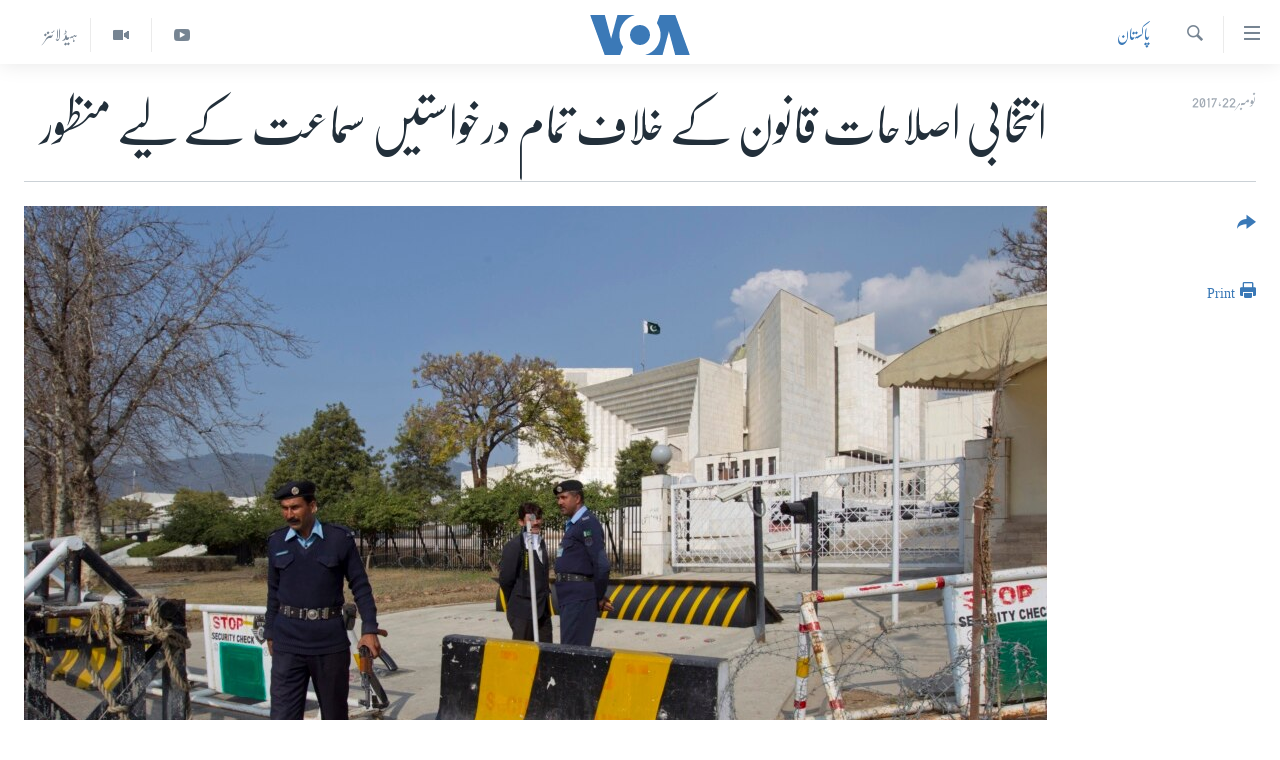

--- FILE ---
content_type: text/html; charset=utf-8
request_url: https://www.urduvoa.com/a/pakistan-sc-accepts-all-appeals-against-election-act-2017-22nov2017/4129674.html
body_size: 10783
content:

<!DOCTYPE html>
<html lang="ur" dir="rtl" class="no-js">
<head>
<link href="/Content/responsive/VOA/ur/VOA-ur.css?&amp;av=0.0.0.0&amp;cb=306" rel="stylesheet"/>
<script src="https://tags.urduvoa.com/voa-pangea/prod/utag.sync.js"></script> <script type='text/javascript' src='https://www.youtube.com/iframe_api' async></script>
<script type="text/javascript">
//a general 'js' detection, must be on top level in <head>, due to CSS performance
document.documentElement.className = "js";
var cacheBuster = "306";
var appBaseUrl = "/";
var imgEnhancerBreakpoints = [0, 144, 256, 408, 650, 1023, 1597];
var isLoggingEnabled = false;
var isPreviewPage = false;
var isLivePreviewPage = false;
if (!isPreviewPage) {
window.RFE = window.RFE || {};
window.RFE.cacheEnabledByParam = window.location.href.indexOf('nocache=1') === -1;
const url = new URL(window.location.href);
const params = new URLSearchParams(url.search);
// Remove the 'nocache' parameter
params.delete('nocache');
// Update the URL without the 'nocache' parameter
url.search = params.toString();
window.history.replaceState(null, '', url.toString());
} else {
window.addEventListener('load', function() {
const links = window.document.links;
for (let i = 0; i < links.length; i++) {
links[i].href = '#';
links[i].target = '_self';
}
})
}
var pwaEnabled = false;
var swCacheDisabled;
</script>
<meta charset="utf-8" />
<title>انتخابی اصلاحات قانون کے خلاف تمام درخواستیں سماعت کے لیے منظور</title>
<meta name="description" content="دلائل سننے کے بعد چیف جسٹس نے اعتراضات ختم کردیے اور رجسٹرار آفس کو درخواستوں پر نمبر لگا کر سماعت کے لیے مقرر کرنے کا حکم دیا۔" />
<meta name="keywords" content="خبریں, پاکستان, pakistan, supreme court, electoral reforms act" />
<meta name="viewport" content="width=device-width, initial-scale=1.0" />
<meta http-equiv="X-UA-Compatible" content="IE=edge" />
<meta name="robots" content="max-image-preview:large"><meta property="fb:pages" content="106667936045610" />
<meta name="msvalidate.01" content="3286EE554B6F672A6F2E608C02343C0E" />
<meta name="facebook-domain-verification" content="8ves433rrvbkywpwicz9s56bzzssis" />
<link href="https://www.urduvoa.com/a/pakistan-sc-accepts-all-appeals-against-election-act-2017-22nov2017/4129674.html" rel="canonical" />
<meta name="apple-mobile-web-app-title" content="VOA" />
<meta name="apple-mobile-web-app-status-bar-style" content="black" />
<meta name="apple-itunes-app" content="app-id=632618796, app-argument=//4129674.rtl" />
<meta content="انتخابی اصلاحات قانون کے خلاف تمام درخواستیں سماعت کے لیے منظور" property="og:title" />
<meta content="دلائل سننے کے بعد چیف جسٹس نے اعتراضات ختم کردیے اور رجسٹرار آفس کو درخواستوں پر نمبر لگا کر سماعت کے لیے مقرر کرنے کا حکم دیا۔" property="og:description" />
<meta content="article" property="og:type" />
<meta content="https://www.urduvoa.com/a/pakistan-sc-accepts-all-appeals-against-election-act-2017-22nov2017/4129674.html" property="og:url" />
<meta content="وی او اے" property="og:site_name" />
<meta content="https://www.facebook.com/voaurdu" property="article:publisher" />
<meta content="https://gdb.voanews.com/a07cb0d5-b0ea-4c50-b75b-0af59dd9b6a6_w1200_h630.jpg" property="og:image" />
<meta content="1200" property="og:image:width" />
<meta content="630" property="og:image:height" />
<meta content="1644719242209515" property="fb:app_id" />
<meta content="summary_large_image" name="twitter:card" />
<meta content="@SomeAccount" name="twitter:site" />
<meta content="https://gdb.voanews.com/a07cb0d5-b0ea-4c50-b75b-0af59dd9b6a6_w1200_h630.jpg" name="twitter:image" />
<meta content="انتخابی اصلاحات قانون کے خلاف تمام درخواستیں سماعت کے لیے منظور" name="twitter:title" />
<meta content="دلائل سننے کے بعد چیف جسٹس نے اعتراضات ختم کردیے اور رجسٹرار آفس کو درخواستوں پر نمبر لگا کر سماعت کے لیے مقرر کرنے کا حکم دیا۔" name="twitter:description" />
<link rel="amphtml" href="https://www.urduvoa.com/amp/pakistan-sc-accepts-all-appeals-against-election-act-2017-22nov2017/4129674.html" />
<script type="application/ld+json">{"articleSection":"پاکستان","isAccessibleForFree":true,"headline":"انتخابی اصلاحات قانون کے خلاف تمام درخواستیں سماعت کے لیے منظور","inLanguage":"ur","keywords":"خبریں, پاکستان, pakistan, supreme court, electoral reforms act","author":{"@type":"Person","name":"VOA Urdu"},"datePublished":"2017-11-22 09:14:26Z","dateModified":"2017-11-22 09:42:26Z","publisher":{"logo":{"width":512,"height":220,"@type":"ImageObject","url":"https://www.urduvoa.com/Content/responsive/VOA/ur/img/logo.png"},"@type":"NewsMediaOrganization","url":"https://www.urduvoa.com","sameAs":["https://facebook.com/voaurdu","https://twitter.com/voaurdu","https://www.youtube.com/c/voaurdu","https://www.instagram.com/voaurdu/"],"name":"وائس آف امریکہ","alternateName":""},"@context":"https://schema.org","@type":"NewsArticle","mainEntityOfPage":"https://www.urduvoa.com/a/pakistan-sc-accepts-all-appeals-against-election-act-2017-22nov2017/4129674.html","url":"https://www.urduvoa.com/a/pakistan-sc-accepts-all-appeals-against-election-act-2017-22nov2017/4129674.html","description":"دلائل سننے کے بعد چیف جسٹس نے اعتراضات ختم کردیے اور رجسٹرار آفس کو درخواستوں پر نمبر لگا کر سماعت کے لیے مقرر کرنے کا حکم دیا۔","image":{"width":1080,"height":608,"@type":"ImageObject","url":"https://gdb.voanews.com/a07cb0d5-b0ea-4c50-b75b-0af59dd9b6a6_w1080_h608.jpg"},"name":"انتخابی اصلاحات قانون کے خلاف تمام درخواستیں سماعت کے لیے منظور"}</script>
<script src="/Scripts/responsive/infographics.b?v=dVbZ-Cza7s4UoO3BqYSZdbxQZVF4BOLP5EfYDs4kqEo1&amp;av=0.0.0.0&amp;cb=306"></script>
<script src="/Scripts/responsive/loader.b?v=Q26XNwrL6vJYKjqFQRDnx01Lk2pi1mRsuLEaVKMsvpA1&amp;av=0.0.0.0&amp;cb=306"></script>
<link rel="icon" type="image/svg+xml" href="/Content/responsive/VOA/img/webApp/favicon.svg" />
<link rel="alternate icon" href="/Content/responsive/VOA/img/webApp/favicon.ico" />
<link rel="apple-touch-icon" sizes="152x152" href="/Content/responsive/VOA/img/webApp/ico-152x152.png" />
<link rel="apple-touch-icon" sizes="144x144" href="/Content/responsive/VOA/img/webApp/ico-144x144.png" />
<link rel="apple-touch-icon" sizes="114x114" href="/Content/responsive/VOA/img/webApp/ico-114x114.png" />
<link rel="apple-touch-icon" sizes="72x72" href="/Content/responsive/VOA/img/webApp/ico-72x72.png" />
<link rel="apple-touch-icon-precomposed" href="/Content/responsive/VOA/img/webApp/ico-57x57.png" />
<link rel="icon" sizes="192x192" href="/Content/responsive/VOA/img/webApp/ico-192x192.png" />
<link rel="icon" sizes="128x128" href="/Content/responsive/VOA/img/webApp/ico-128x128.png" />
<meta name="msapplication-TileColor" content="#ffffff" />
<meta name="msapplication-TileImage" content="/Content/responsive/VOA/img/webApp/ico-144x144.png" />
<link rel="alternate" type="application/rss+xml" title="VOA - Top Stories [RSS]" href="/api/" />
<link rel="sitemap" type="application/rss+xml" href="/sitemap.xml" />
</head>
<body class=" nav-no-loaded cc_theme pg-article print-lay-article js-category-to-nav nojs-images ">
<script type="text/javascript" >
var analyticsData = {url:"https://www.urduvoa.com/a/pakistan-sc-accepts-all-appeals-against-election-act-2017-22nov2017/4129674.html",property_id:"490",article_uid:"4129674",page_title:"انتخابی اصلاحات قانون کے خلاف تمام درخواستیں سماعت کے لیے منظور",page_type:"article",content_type:"article",subcontent_type:"article",last_modified:"2017-11-22 09:42:26Z",pub_datetime:"2017-11-22 09:14:26Z",pub_year:"2017",pub_month:"11",pub_day:"22",pub_hour:"09",pub_weekday:"Wednesday",section:"پاکستان",english_section:"pakistan",byline:"",categories:"news,pakistan",tags:"pakistan;supreme court;electoral reforms act",domain:"www.urduvoa.com",language:"Urdu",language_service:"VOA Urdu",platform:"web",copied:"no",copied_article:"",copied_title:"",runs_js:"Yes",cms_release:"8.44.0.0.306",enviro_type:"prod",slug:"pakistan-sc-accepts-all-appeals-against-election-act-2017-22nov2017",entity:"VOA",short_language_service:"URD",platform_short:"W",page_name:"انتخابی اصلاحات قانون کے خلاف تمام درخواستیں سماعت کے لیے منظور"};
</script>
<noscript><iframe src="https://www.googletagmanager.com/ns.html?id=GTM-N8MP7P" height="0" width="0" style="display:none;visibility:hidden"></iframe></noscript><script type="text/javascript" data-cookiecategory="analytics">
var gtmEventObject = Object.assign({}, analyticsData, {event: 'page_meta_ready'});window.dataLayer = window.dataLayer || [];window.dataLayer.push(gtmEventObject);
if (top.location === self.location) { //if not inside of an IFrame
var renderGtm = "true";
if (renderGtm === "true") {
(function(w,d,s,l,i){w[l]=w[l]||[];w[l].push({'gtm.start':new Date().getTime(),event:'gtm.js'});var f=d.getElementsByTagName(s)[0],j=d.createElement(s),dl=l!='dataLayer'?'&l='+l:'';j.async=true;j.src='//www.googletagmanager.com/gtm.js?id='+i+dl;f.parentNode.insertBefore(j,f);})(window,document,'script','dataLayer','GTM-N8MP7P');
}
}
</script>
<!--Analytics tag js version start-->
<script type="text/javascript" data-cookiecategory="analytics">
var utag_data = Object.assign({}, analyticsData, {});
if(typeof(TealiumTagFrom)==='function' && typeof(TealiumTagSearchKeyword)==='function') {
var utag_from=TealiumTagFrom();var utag_searchKeyword=TealiumTagSearchKeyword();
if(utag_searchKeyword!=null && utag_searchKeyword!=='' && utag_data["search_keyword"]==null) utag_data["search_keyword"]=utag_searchKeyword;if(utag_from!=null && utag_from!=='') utag_data["from"]=TealiumTagFrom();}
if(window.top!== window.self&&utag_data.page_type==="snippet"){utag_data.page_type = 'iframe';}
try{if(window.top!==window.self&&window.self.location.hostname===window.top.location.hostname){utag_data.platform = 'self-embed';utag_data.platform_short = 'se';}}catch(e){if(window.top!==window.self&&window.self.location.search.includes("platformType=self-embed")){utag_data.platform = 'cross-promo';utag_data.platform_short = 'cp';}}
(function(a,b,c,d){ a="https://tags.urduvoa.com/voa-pangea/prod/utag.js"; b=document;c="script";d=b.createElement(c);d.src=a;d.type="text/java"+c;d.async=true; a=b.getElementsByTagName(c)[0];a.parentNode.insertBefore(d,a); })();
</script>
<!--Analytics tag js version end-->
<!-- Analytics tag management NoScript -->
<noscript>
<img style="position: absolute; border: none;" src="https://ssc.urduvoa.com/b/ss/bbgprod,bbgentityvoa/1/G.4--NS/686107659?pageName=voa%3aurd%3aw%3aarticle%3a%d8%a7%d9%86%d8%aa%d8%ae%d8%a7%d8%a8%db%8c%20%d8%a7%d8%b5%d9%84%d8%a7%d8%ad%d8%a7%d8%aa%20%d9%82%d8%a7%d9%86%d9%88%d9%86%20%da%a9%db%92%20%d8%ae%d9%84%d8%a7%d9%81%20%d8%aa%d9%85%d8%a7%d9%85%20%d8%af%d8%b1%d8%ae%d9%88%d8%a7%d8%b3%d8%aa%db%8c%da%ba%20%d8%b3%d9%85%d8%a7%d8%b9%d8%aa%20%da%a9%db%92%20%d9%84%db%8c%db%92%20%d9%85%d9%86%d8%b8%d9%88%d8%b1&amp;c6=%d8%a7%d9%86%d8%aa%d8%ae%d8%a7%d8%a8%db%8c%20%d8%a7%d8%b5%d9%84%d8%a7%d8%ad%d8%a7%d8%aa%20%d9%82%d8%a7%d9%86%d9%88%d9%86%20%da%a9%db%92%20%d8%ae%d9%84%d8%a7%d9%81%20%d8%aa%d9%85%d8%a7%d9%85%20%d8%af%d8%b1%d8%ae%d9%88%d8%a7%d8%b3%d8%aa%db%8c%da%ba%20%d8%b3%d9%85%d8%a7%d8%b9%d8%aa%20%da%a9%db%92%20%d9%84%db%8c%db%92%20%d9%85%d9%86%d8%b8%d9%88%d8%b1&amp;v36=8.44.0.0.306&amp;v6=D=c6&amp;g=https%3a%2f%2fwww.urduvoa.com%2fa%2fpakistan-sc-accepts-all-appeals-against-election-act-2017-22nov2017%2f4129674.html&amp;c1=D=g&amp;v1=D=g&amp;events=event1,event52&amp;c16=voa%20urdu&amp;v16=D=c16&amp;c5=pakistan&amp;v5=D=c5&amp;ch=%d9%be%d8%a7%da%a9%d8%b3%d8%aa%d8%a7%d9%86&amp;c15=urdu&amp;v15=D=c15&amp;c4=article&amp;v4=D=c4&amp;c14=4129674&amp;v14=D=c14&amp;v20=no&amp;c17=web&amp;v17=D=c17&amp;mcorgid=518abc7455e462b97f000101%40adobeorg&amp;server=www.urduvoa.com&amp;pageType=D=c4&amp;ns=bbg&amp;v29=D=server&amp;v25=voa&amp;v30=490&amp;v105=D=User-Agent " alt="analytics" width="1" height="1" /></noscript>
<!-- End of Analytics tag management NoScript -->
<!--*** Accessibility links - For ScreenReaders only ***-->
<section>
<div class="sr-only">
<h2>رسائی کے لنکس</h2>
<ul>
<li><a href="#content" data-disable-smooth-scroll="1">مرکزی مواد پر جائیں</a></li>
<li><a href="#navigation" data-disable-smooth-scroll="1">مرکزی نیویگیشن پر جائیں</a></li>
<li><a href="#txtHeaderSearch" data-disable-smooth-scroll="1">تلاش پر جائیں</a></li>
</ul>
</div>
</section>
<div dir="rtl">
<div id="page">
<aside>
<div class="c-lightbox overlay-modal">
<div class="c-lightbox__intro">
<h2 class="c-lightbox__intro-title"></h2>
<button class="btn btn--rounded c-lightbox__btn c-lightbox__intro-next" title="اگلا صفحہ">
<span class="ico ico--rounded ico-chevron-forward"></span>
<span class="sr-only">اگلا صفحہ</span>
</button>
</div>
<div class="c-lightbox__nav">
<button class="btn btn--rounded c-lightbox__btn c-lightbox__btn--close" title="بند کیجئے">
<span class="ico ico--rounded ico-close"></span>
<span class="sr-only">بند کیجئے</span>
</button>
<button class="btn btn--rounded c-lightbox__btn c-lightbox__btn--prev" title="پچھلا صفحہ">
<span class="ico ico--rounded ico-chevron-backward"></span>
<span class="sr-only">پچھلا صفحہ</span>
</button>
<button class="btn btn--rounded c-lightbox__btn c-lightbox__btn--next" title="اگلا صفحہ">
<span class="ico ico--rounded ico-chevron-forward"></span>
<span class="sr-only">اگلا صفحہ</span>
</button>
</div>
<div class="c-lightbox__content-wrap">
<figure class="c-lightbox__content">
<span class="c-spinner c-spinner--lightbox">
<img src="/Content/responsive/img/player-spinner.png"
alt="please wait"
title="please wait" />
</span>
<div class="c-lightbox__img">
<div class="thumb">
<img src="" alt="" />
</div>
</div>
<figcaption>
<div class="c-lightbox__info c-lightbox__info--foot">
<span class="c-lightbox__counter"></span>
<span class="caption c-lightbox__caption"></span>
</div>
</figcaption>
</figure>
</div>
<div class="hidden">
<div class="content-advisory__box content-advisory__box--lightbox">
<span class="content-advisory__box-text">This image contains sensitive content which some people may find offensive or disturbing.</span>
<button class="btn btn--transparent content-advisory__box-btn m-t-md" value="text" type="button">
<span class="btn__text">
Click to reveal
</span>
</button>
</div>
</div>
</div>
<div class="print-dialogue">
<div class="container">
<h3 class="print-dialogue__title section-head">Print Options:</h3>
<div class="print-dialogue__opts">
<ul class="print-dialogue__opt-group">
<li class="form__group form__group--checkbox">
<input class="form__check " id="checkboxImages" name="checkboxImages" type="checkbox" checked="checked" />
<label for="checkboxImages" class="form__label m-t-md">Images</label>
</li>
<li class="form__group form__group--checkbox">
<input class="form__check " id="checkboxMultimedia" name="checkboxMultimedia" type="checkbox" checked="checked" />
<label for="checkboxMultimedia" class="form__label m-t-md">Multimedia</label>
</li>
</ul>
<ul class="print-dialogue__opt-group">
<li class="form__group form__group--checkbox">
<input class="form__check " id="checkboxEmbedded" name="checkboxEmbedded" type="checkbox" checked="checked" />
<label for="checkboxEmbedded" class="form__label m-t-md">Embedded Content</label>
</li>
<li class="hidden">
<input class="form__check " id="checkboxComments" name="checkboxComments" type="checkbox" />
<label for="checkboxComments" class="form__label m-t-md">Comments</label>
</li>
</ul>
</div>
<div class="print-dialogue__buttons">
<button class="btn btn--secondary close-button" type="button" title="منسوخ کیجئے">
<span class="btn__text ">منسوخ کیجئے</span>
</button>
<button class="btn btn-cust-print m-l-sm" type="button" title="Print">
<span class="btn__text ">Print</span>
</button>
</div>
</div>
</div>
<div class="ctc-message pos-fix">
<div class="ctc-message__inner">Link has been copied to clipboard</div>
</div>
</aside>
<div class="hdr-20 hdr-20--big">
<div class="hdr-20__inner">
<div class="hdr-20__max pos-rel">
<div class="hdr-20__side hdr-20__side--primary d-flex">
<label data-for="main-menu-ctrl" data-switcher-trigger="true" data-switch-target="main-menu-ctrl" class="burger hdr-trigger pos-rel trans-trigger" data-trans-evt="click" data-trans-id="menu">
<span class="ico ico-close hdr-trigger__ico hdr-trigger__ico--close burger__ico burger__ico--close"></span>
<span class="ico ico-menu hdr-trigger__ico hdr-trigger__ico--open burger__ico burger__ico--open"></span>
</label>
<div class="menu-pnl pos-fix trans-target" data-switch-target="main-menu-ctrl" data-trans-id="menu">
<div class="menu-pnl__inner">
<nav class="main-nav menu-pnl__item menu-pnl__item--first">
<ul class="main-nav__list accordeon" data-analytics-tales="false" data-promo-name="link" data-location-name="nav,secnav">
<li class="main-nav__item">
<a class="main-nav__item-name main-nav__item-name--link" href="/p/3637.html" title="صفحہ اول" data-item-name="mobilehomepage" >صفحہ اول</a>
</li>
<li class="main-nav__item">
<a class="main-nav__item-name main-nav__item-name--link" href="/p/5950.html" title="پاکستان" data-item-name="pakistan" >پاکستان</a>
</li>
<li class="main-nav__item">
<a class="main-nav__item-name main-nav__item-name--link" href="/p/8712.html" title="معیشت" data-item-name="economy" >معیشت</a>
</li>
<li class="main-nav__item">
<a class="main-nav__item-name main-nav__item-name--link" href="/p/5951.html" title="امریکہ" data-item-name="usa" >امریکہ</a>
</li>
<li class="main-nav__item">
<a class="main-nav__item-name main-nav__item-name--link" href="/p/7145.html" title="جنوبی ایشیا" data-item-name="south-asia" >جنوبی ایشیا</a>
</li>
<li class="main-nav__item">
<a class="main-nav__item-name main-nav__item-name--link" href="/p/7144.html" title="دُنیا" data-item-name="world" >دُنیا</a>
</li>
<li class="main-nav__item">
<a class="main-nav__item-name main-nav__item-name--link" href="/middle-east-crisis" title="اسرائیل حماس جنگ" data-item-name="middle-east-crisis" >اسرائیل حماس جنگ</a>
</li>
<li class="main-nav__item">
<a class="main-nav__item-name main-nav__item-name--link" href="/p/7992.html" title="یوکرین جنگ" data-item-name="Ukraine War" >یوکرین جنگ</a>
</li>
<li class="main-nav__item">
<a class="main-nav__item-name main-nav__item-name--link" href="/p/5954.html" title="کھیل" data-item-name="sports" >کھیل</a>
</li>
<li class="main-nav__item">
<a class="main-nav__item-name main-nav__item-name--link" href="/p/7387.html" title="خواتین" data-item-name="women" >خواتین</a>
</li>
<li class="main-nav__item">
<a class="main-nav__item-name main-nav__item-name--link" href="/p/5953.html" title="آرٹ" data-item-name="arts" >آرٹ</a>
</li>
<li class="main-nav__item">
<a class="main-nav__item-name main-nav__item-name--link" href="/p/7219.html" title="آزادیٔ صحافت" data-item-name="press-freedom" >آزادیٔ صحافت</a>
</li>
<li class="main-nav__item">
<a class="main-nav__item-name main-nav__item-name--link" href="/p/7384.html" title="سائنس و ٹیکنالوجی" data-item-name="science-and-technology" >سائنس و ٹیکنالوجی</a>
</li>
<li class="main-nav__item">
<a class="main-nav__item-name main-nav__item-name--link" href="/p/7385.html" title="صحت" data-item-name="health" >صحت</a>
</li>
<li class="main-nav__item">
<a class="main-nav__item-name main-nav__item-name--link" href="/p/7386.html" title="دلچسپ و عجیب" data-item-name="odd-news" >دلچسپ و عجیب</a>
</li>
<li class="main-nav__item">
<a class="main-nav__item-name main-nav__item-name--link" href="/p/8023.html" title="ویڈیوز" data-item-name="videos" >ویڈیوز</a>
</li>
<li class="main-nav__item">
<a class="main-nav__item-name main-nav__item-name--link" href="/z/3120" title="آڈیو" data-item-name="audio" >آڈیو</a>
</li>
<li class="main-nav__item">
<a class="main-nav__item-name main-nav__item-name--link" href="/special-coverage" title="اسپیشل کوریج" data-item-name="special-coverage" >اسپیشل کوریج</a>
</li>
<li class="main-nav__item">
<a class="main-nav__item-name main-nav__item-name--link" href="https://editorials.voa.gov/z/6214" title="اداریہ" target="_blank" rel="noopener">اداریہ</a>
</li>
</ul>
</nav>
<div class="menu-pnl__item">
<a href="https://learningenglish.voanews.com/" class="menu-pnl__item-link" alt="Learning English">Learning English</a>
</div>
<div class="menu-pnl__item menu-pnl__item--social">
<h5 class="menu-pnl__sub-head">Follow Us</h5>
<a href="https://facebook.com/voaurdu" title="ہم فیس بک پر موجود ہیں" data-analytics-text="follow_on_facebook" class="btn btn--rounded btn--social-inverted menu-pnl__btn js-social-btn btn-facebook" target="_blank" rel="noopener">
<span class="ico ico-facebook-alt ico--rounded"></span>
</a>
<a href="https://twitter.com/voaurdu" title="ہم ٹوئٹر پر موجود ہیں" data-analytics-text="follow_on_twitter" class="btn btn--rounded btn--social-inverted menu-pnl__btn js-social-btn btn-twitter" target="_blank" rel="noopener">
<span class="ico ico-twitter ico--rounded"></span>
</a>
<a href="https://www.youtube.com/c/voaurdu" title="ہم یوٹیوب پر موجود ہیں" data-analytics-text="follow_on_youtube" class="btn btn--rounded btn--social-inverted menu-pnl__btn js-social-btn btn-youtube" target="_blank" rel="noopener">
<span class="ico ico-youtube ico--rounded"></span>
</a>
<a href="https://www.instagram.com/voaurdu/" title="Follow us on Instagram" data-analytics-text="follow_on_instagram" class="btn btn--rounded btn--social-inverted menu-pnl__btn js-social-btn btn-instagram" target="_blank" rel="noopener">
<span class="ico ico-instagram ico--rounded"></span>
</a>
</div>
<div class="menu-pnl__item">
<a href="/navigation/allsites" class="menu-pnl__item-link">
<span class="ico ico-languages "></span>
زبان
</a>
</div>
</div>
</div>
<label data-for="top-search-ctrl" data-switcher-trigger="true" data-switch-target="top-search-ctrl" class="top-srch-trigger hdr-trigger">
<span class="ico ico-close hdr-trigger__ico hdr-trigger__ico--close top-srch-trigger__ico top-srch-trigger__ico--close"></span>
<span class="ico ico-search hdr-trigger__ico hdr-trigger__ico--open top-srch-trigger__ico top-srch-trigger__ico--open"></span>
</label>
<div class="srch-top srch-top--in-header" data-switch-target="top-search-ctrl">
<div class="container">
<form action="/s" class="srch-top__form srch-top__form--in-header" id="form-topSearchHeader" method="get" role="search"><label for="txtHeaderSearch" class="sr-only">تلاش کیجئے</label>
<input type="text" id="txtHeaderSearch" name="k" placeholder="search text ..." accesskey="s" value="" class="srch-top__input analyticstag-event" onkeydown="if (event.keyCode === 13) { FireAnalyticsTagEventOnSearch('search', $dom.get('#txtHeaderSearch')[0].value) }" />
<button title="تلاش کیجئے" type="submit" class="btn btn--top-srch analyticstag-event" onclick="FireAnalyticsTagEventOnSearch('search', $dom.get('#txtHeaderSearch')[0].value) ">
<span class="ico ico-search"></span>
</button></form>
</div>
</div>
<a href="/" class="main-logo-link">
<img src="/Content/responsive/VOA/ur/img/logo-compact.svg" class="main-logo main-logo--comp" alt="site logo">
<img src="/Content/responsive/VOA/ur/img/logo.svg" class="main-logo main-logo--big" alt="site logo">
</a>
</div>
<div class="hdr-20__side hdr-20__side--secondary d-flex">
<a href="/z/5975" title="ہیڈ لائنز" class="hdr-20__secondary-item hdr-20__secondary-item--lang" data-item-name="satellite">
ہیڈ لائنز
</a>
<a href="/p/8023.html" title="Video" class="hdr-20__secondary-item" data-item-name="video">
<span class="ico ico-video hdr-20__secondary-icon"></span>
</a>
<a href="https://www.youtube.com/c/voaurdu" title="YouTube" class="hdr-20__secondary-item" data-item-name="custom1">
<span class="ico-custom ico-custom--1 hdr-20__secondary-icon"></span>
</a>
<a href="/s" title="تلاش کیجئے" class="hdr-20__secondary-item hdr-20__secondary-item--search" data-item-name="search">
<span class="ico ico-search hdr-20__secondary-icon hdr-20__secondary-icon--search"></span>
</a>
<div class="srch-bottom">
<form action="/s" class="srch-bottom__form d-flex" id="form-bottomSearch" method="get" role="search"><label for="txtSearch" class="sr-only">تلاش کیجئے</label>
<input type="search" id="txtSearch" name="k" placeholder="search text ..." accesskey="s" value="" class="srch-bottom__input analyticstag-event" onkeydown="if (event.keyCode === 13) { FireAnalyticsTagEventOnSearch('search', $dom.get('#txtSearch')[0].value) }" />
<button title="تلاش کیجئے" type="submit" class="btn btn--bottom-srch analyticstag-event" onclick="FireAnalyticsTagEventOnSearch('search', $dom.get('#txtSearch')[0].value) ">
<span class="ico ico-search"></span>
</button></form>
</div>
</div>
<img src="/Content/responsive/VOA/ur/img/logo-print.gif" class="logo-print" alt="site logo">
<img src="/Content/responsive/VOA/ur/img/logo-print_color.png" class="logo-print logo-print--color" alt="site logo">
</div>
</div>
</div>
<script>
if (document.body.className.indexOf('pg-home') > -1) {
var nav2In = document.querySelector('.hdr-20__inner');
var nav2Sec = document.querySelector('.hdr-20__side--secondary');
var secStyle = window.getComputedStyle(nav2Sec);
if (nav2In && window.pageYOffset < 150 && secStyle['position'] !== 'fixed') {
nav2In.classList.add('hdr-20__inner--big')
}
}
</script>
<div class="c-hlights c-hlights--breaking c-hlights--no-item" data-hlight-display="mobile,desktop">
<div class="c-hlights__wrap container p-0">
<div class="c-hlights__nav">
<a role="button" href="#" title="پچھلا صفحہ">
<span class="ico ico-chevron-backward m-0"></span>
<span class="sr-only">پچھلا صفحہ</span>
</a>
<a role="button" href="#" title="اگلا صفحہ">
<span class="ico ico-chevron-forward m-0"></span>
<span class="sr-only">اگلا صفحہ</span>
</a>
</div>
<span class="c-hlights__label">
<span class="">بریکنگ نیوز</span>
<span class="switcher-trigger">
<label data-for="more-less-1" data-switcher-trigger="true" class="switcher-trigger__label switcher-trigger__label--more p-b-0" title="مزید">
<span class="ico ico-chevron-down"></span>
</label>
<label data-for="more-less-1" data-switcher-trigger="true" class="switcher-trigger__label switcher-trigger__label--less p-b-0" title="Show less">
<span class="ico ico-chevron-up"></span>
</label>
</span>
</span>
<ul class="c-hlights__items switcher-target" data-switch-target="more-less-1">
</ul>
</div>
</div> <div id="content">
<main class="container">
<div class="hdr-container">
<div class="row">
<div class="col-category col-xs-12 col-md-2 pull-left"> <div class="category js-category">
<a class="" href="/z/2269">پاکستان</a> </div>
</div><div class="col-title col-xs-12 col-md-10 pull-right"> <h1 class="title pg-title">
انتخابی اصلاحات قانون کے خلاف تمام درخواستیں سماعت کے لیے منظور
</h1>
</div><div class="col-publishing-details col-xs-12 col-sm-12 col-md-2 pull-left"> <div class="publishing-details ">
<div class="published">
<span class="date" >
<time pubdate="pubdate" datetime="2017-11-22T14:14:26+05:00">
نومبر 22, 2017
</time>
</span>
</div>
</div>
</div><div class="col-lg-12 separator"> <div class="separator">
<hr class="title-line" />
</div>
</div><div class="col-multimedia col-xs-12 col-md-10 pull-right"> <div class="cover-media">
<figure class="media-image js-media-expand">
<div class="img-wrap">
<div class="thumb thumb16_9">
<img src="https://gdb.voanews.com/a07cb0d5-b0ea-4c50-b75b-0af59dd9b6a6_w250_r1_s.jpg" alt="فائل فوٹو" />
</div>
</div>
<figcaption>
<span class="caption">فائل فوٹو</span>
</figcaption>
</figure>
</div>
</div><div class="col-xs-12 col-md-2 pull-left article-share pos-rel"> <div class="share--box">
<div class="sticky-share-container" style="display:none">
<div class="container">
<a href="https://www.urduvoa.com" id="logo-sticky-share">&nbsp;</a>
<div class="pg-title pg-title--sticky-share">
انتخابی اصلاحات قانون کے خلاف تمام درخواستیں سماعت کے لیے منظور
</div>
<div class="sticked-nav-actions">
<!--This part is for sticky navigation display-->
<p class="buttons link-content-sharing p-0 ">
<button class="btn btn--link btn-content-sharing p-t-0 " id="btnContentSharing" value="text" role="Button" type="" title="مزید اشتراک کرنے کےلیے">
<span class="ico ico-share ico--l"></span>
<span class="btn__text ">
</span>
</button>
</p>
<aside class="content-sharing js-content-sharing js-content-sharing--apply-sticky content-sharing--sticky"
role="complementary"
data-share-url="https://www.urduvoa.com/a/pakistan-sc-accepts-all-appeals-against-election-act-2017-22nov2017/4129674.html" data-share-title="انتخابی اصلاحات قانون کے خلاف تمام درخواستیں سماعت کے لیے منظور" data-share-text="دلائل سننے کے بعد چیف جسٹس نے اعتراضات ختم کردیے اور رجسٹرار آفس کو درخواستوں پر نمبر لگا کر سماعت کے لیے مقرر کرنے کا حکم دیا۔">
<div class="content-sharing__popover">
<h6 class="content-sharing__title"></h6>
<button href="#close" id="btnCloseSharing" class="btn btn--text-like content-sharing__close-btn">
<span class="ico ico-close ico--l"></span>
</button>
<ul class="content-sharing__list">
<li class="content-sharing__item">
<div class="ctc ">
<input type="text" class="ctc__input" readonly="readonly">
<a href="" js-href="https://www.urduvoa.com/a/pakistan-sc-accepts-all-appeals-against-election-act-2017-22nov2017/4129674.html" class="content-sharing__link ctc__button">
<span class="ico ico-copy-link ico--rounded ico--s"></span>
<span class="content-sharing__link-text">Copy link</span>
</a>
</div>
</li>
<li class="content-sharing__item">
<a href="https://facebook.com/sharer.php?u=https%3a%2f%2fwww.urduvoa.com%2fa%2fpakistan-sc-accepts-all-appeals-against-election-act-2017-22nov2017%2f4129674.html"
data-analytics-text="share_on_facebook"
title="Facebook" target="_blank"
class="content-sharing__link js-social-btn">
<span class="ico ico-facebook ico--rounded ico--s"></span>
<span class="content-sharing__link-text">Facebook</span>
</a>
</li>
<li class="content-sharing__item">
<a href="https://twitter.com/share?url=https%3a%2f%2fwww.urduvoa.com%2fa%2fpakistan-sc-accepts-all-appeals-against-election-act-2017-22nov2017%2f4129674.html&amp;text=%d8%a7%d9%86%d8%aa%d8%ae%d8%a7%d8%a8%db%8c+%d8%a7%d8%b5%d9%84%d8%a7%d8%ad%d8%a7%d8%aa+%d9%82%d8%a7%d9%86%d9%88%d9%86+%da%a9%db%92+%d8%ae%d9%84%d8%a7%d9%81+%d8%aa%d9%85%d8%a7%d9%85+%d8%af%d8%b1%d8%ae%d9%88%d8%a7%d8%b3%d8%aa%db%8c%da%ba+%d8%b3%d9%85%d8%a7%d8%b9%d8%aa+%da%a9%db%92+%d9%84%db%8c%db%92+%d9%85%d9%86%d8%b8%d9%88%d8%b1"
data-analytics-text="share_on_twitter"
title="Twitter" target="_blank"
class="content-sharing__link js-social-btn">
<span class="ico ico-twitter ico--rounded ico--s"></span>
<span class="content-sharing__link-text">Twitter</span>
</a>
</li>
<li class="content-sharing__item">
<a href="mailto:?body=https%3a%2f%2fwww.urduvoa.com%2fa%2fpakistan-sc-accepts-all-appeals-against-election-act-2017-22nov2017%2f4129674.html&amp;subject=انتخابی اصلاحات قانون کے خلاف تمام درخواستیں سماعت کے لیے منظور"
title="Email"
class="content-sharing__link ">
<span class="ico ico-email ico--rounded ico--s"></span>
<span class="content-sharing__link-text">Email</span>
</a>
</li>
</ul>
</div>
</aside>
</div>
</div>
</div>
<div class="links">
<p class="buttons link-content-sharing p-0 ">
<button class="btn btn--link btn-content-sharing p-t-0 " id="btnContentSharing" value="text" role="Button" type="" title="مزید اشتراک کرنے کےلیے">
<span class="ico ico-share ico--l"></span>
<span class="btn__text ">
</span>
</button>
</p>
<aside class="content-sharing js-content-sharing " role="complementary"
data-share-url="https://www.urduvoa.com/a/pakistan-sc-accepts-all-appeals-against-election-act-2017-22nov2017/4129674.html" data-share-title="انتخابی اصلاحات قانون کے خلاف تمام درخواستیں سماعت کے لیے منظور" data-share-text="دلائل سننے کے بعد چیف جسٹس نے اعتراضات ختم کردیے اور رجسٹرار آفس کو درخواستوں پر نمبر لگا کر سماعت کے لیے مقرر کرنے کا حکم دیا۔">
<div class="content-sharing__popover">
<h6 class="content-sharing__title"></h6>
<button href="#close" id="btnCloseSharing" class="btn btn--text-like content-sharing__close-btn">
<span class="ico ico-close ico--l"></span>
</button>
<ul class="content-sharing__list">
<li class="content-sharing__item">
<div class="ctc ">
<input type="text" class="ctc__input" readonly="readonly">
<a href="" js-href="https://www.urduvoa.com/a/pakistan-sc-accepts-all-appeals-against-election-act-2017-22nov2017/4129674.html" class="content-sharing__link ctc__button">
<span class="ico ico-copy-link ico--rounded ico--l"></span>
<span class="content-sharing__link-text">Copy link</span>
</a>
</div>
</li>
<li class="content-sharing__item">
<a href="https://facebook.com/sharer.php?u=https%3a%2f%2fwww.urduvoa.com%2fa%2fpakistan-sc-accepts-all-appeals-against-election-act-2017-22nov2017%2f4129674.html"
data-analytics-text="share_on_facebook"
title="Facebook" target="_blank"
class="content-sharing__link js-social-btn">
<span class="ico ico-facebook ico--rounded ico--l"></span>
<span class="content-sharing__link-text">Facebook</span>
</a>
</li>
<li class="content-sharing__item">
<a href="https://twitter.com/share?url=https%3a%2f%2fwww.urduvoa.com%2fa%2fpakistan-sc-accepts-all-appeals-against-election-act-2017-22nov2017%2f4129674.html&amp;text=%d8%a7%d9%86%d8%aa%d8%ae%d8%a7%d8%a8%db%8c+%d8%a7%d8%b5%d9%84%d8%a7%d8%ad%d8%a7%d8%aa+%d9%82%d8%a7%d9%86%d9%88%d9%86+%da%a9%db%92+%d8%ae%d9%84%d8%a7%d9%81+%d8%aa%d9%85%d8%a7%d9%85+%d8%af%d8%b1%d8%ae%d9%88%d8%a7%d8%b3%d8%aa%db%8c%da%ba+%d8%b3%d9%85%d8%a7%d8%b9%d8%aa+%da%a9%db%92+%d9%84%db%8c%db%92+%d9%85%d9%86%d8%b8%d9%88%d8%b1"
data-analytics-text="share_on_twitter"
title="Twitter" target="_blank"
class="content-sharing__link js-social-btn">
<span class="ico ico-twitter ico--rounded ico--l"></span>
<span class="content-sharing__link-text">Twitter</span>
</a>
</li>
<li class="content-sharing__item">
<a href="mailto:?body=https%3a%2f%2fwww.urduvoa.com%2fa%2fpakistan-sc-accepts-all-appeals-against-election-act-2017-22nov2017%2f4129674.html&amp;subject=انتخابی اصلاحات قانون کے خلاف تمام درخواستیں سماعت کے لیے منظور"
title="Email"
class="content-sharing__link ">
<span class="ico ico-email ico--rounded ico--l"></span>
<span class="content-sharing__link-text">Email</span>
</a>
</li>
</ul>
</div>
</aside>
<p class="link-print visible-md visible-lg buttons p-0">
<button class="btn btn--link btn-print p-t-0" onclick="if (typeof FireAnalyticsTagEvent === 'function') {FireAnalyticsTagEvent({ on_page_event: 'print_story' });}return false" title="(CTRL+P)">
<span class="ico ico-print"></span>
<span class="btn__text">Print</span>
</button>
</p>
</div>
</div>
</div>
</div>
</div>
<div class="body-container">
<div class="row">
<div class="col-xs-12 col-sm-12 col-md-10 col-lg-10 pull-right">
<div class="row">
<div class="col-xs-12 col-sm-12 col-md-8 col-lg-8 pull-left bottom-offset content-offset">
<div class="intro intro--bold" >
<p >دلائل سننے کے بعد چیف جسٹس نے اعتراضات ختم کردیے اور رجسٹرار آفس کو درخواستوں پر نمبر لگا کر سماعت کے لیے مقرر کرنے کا حکم دیا۔</p>
</div>
<div id="article-content" class="content-floated-wrap fb-quotable">
<div class="wsw">
<span class="dateline">اسلام آباد —&nbsp;</span>
<p dir="RTL">سپریم کورٹ کے چیف جسٹس نے انتخابی اصلاحات کے قانون کے خلاف دائر تمام نو اپیلوں پر رجسٹرار کے اعتراضات کو مسترد کرتے ہوئے انھیں سماعت کے لیے مقرر کرنے کا کہا ہے۔</p>
<p dir="RTL">یہ قانون گزشتہ ماہ منظور ہونے کے بعد سے ہی اپنی بعض شقوں کی وجہ سے متنازع چلا آ رہا ہے جس میں حزبِ مخالف کو سب سے زیادہ اعتراض اس شق پر ہے جو کسی بھی نا اہل شخص کو کسی سیاسی جماعت کی سربراہی کرنے کی اجازت دیتی ہے۔</p>
<p dir="RTL">پیپلزپارٹی نے اس شق کے خلاف ترمیم پارلیمان کے ایوانِ بالا سے تو منظور کرا لی تھی لیکن ایوانِ زیریں میں عددی اکثریت نہ ہونے کی وجہ سے اپوزیشن کی طرف سے منگل کو پیش کی جانے والی یہ ترمیم مسترد کر دی گئی تھی۔</p>
<p dir="RTL">سپریم کورٹ میں پاکستان پیپلزپارٹی، شیخ رشید اور جمشید دستی سمیت نو فریقین نے الیکشن ایکٹ 2017ء کے خلاف درخواستیں دائر کی تھیں جس پر رجسٹرار سپریم کورٹ نے اعتراضات لگاتے ہوئے درخواست گزاروں کو متعلقہ فورم سے رجوع کرنے کی ہدایت کی تھی۔</p>
<p dir="RTL">رجسٹرار سپریم کورٹ نے کہا تھا کہ درخواستیں براہ راست سپریم کورٹ میں دائر نہیں کی جا سکتیں۔</p>
<p>بدھ کو چیف جسٹس میاں ثاقب نثار نے درخواستوں پر رجسٹرار آفس کے اعتراضات کے خلاف اپیلیں چیمبر میں سنیں۔</p>
<p>شیخ رشید کی جانب سے فروغ نسیم جبکہ جسٹس اینڈ ڈیموکریٹک پارٹی کے شیخ احسن الدین اور دیگر درخواست گزار چیف جسٹس کے چیمبر میں پیش ہوئے۔</p>
<p>دلائل سننے کے بعد چیف جسٹس نے اعتراضات ختم کردیے اور رجسٹرار آفس کو درخواستوں پر نمبر لگا کر سماعت کے لیے مقرر کرنے کا حکم دیا۔</p>
<p>انہوں نے قرار دیا کہ ان درخواستوں کے قابل سماعت ہونے کا فیصلہ کھلی عدالت میں کیا جائے گا۔</p>
<p dir="RTL">چیف جسٹس کی جانب سے درخواستیں سماعت کے لیے منظور کیے جانے کے بعد اب ایک تین رکنی بینچ ان درخواستوں کے قابلِ سماعت ہونے یا نہ ہونے کی کارروائی کی سماعت کرے گا۔</p>
<p dir="RTL">ادھر قومی اسمبلی کے ایک روز قبل ہونے والے اجلاس میں حکمران جماعت نے اس قانون میں تجویز کی جانے والی ترمیم کے خلاف ووٹ دے کر اسے مسترد کر دیا تھا جس پر حزبِ مخالف نے خوب تنقید کی۔</p>
<p dir="RTL">اب اس بِل کی منظوری کے لیے قانونی تقاضے کے مطابق پارلیمان کے مشترکہ اجلاس میں رائے شماری کی جائے گی اور یہ عمل 90 روز کے اندر کیا جانا ضروری ہے۔</p>
</div>
</div>
</div>
<div class="col-xs-12 col-sm-12 col-md-4 col-lg-4 pull-left design-top-offset"> <div class="media-block-wrap">
<h2 class="section-head">یہ بھی پڑھیے</h2>
<div class="row">
<ul>
<li class="col-xs-12 col-sm-6 col-md-12 col-lg-12 mb-grid">
<div class="media-block ">
<a href="/a/pakistan-opposition-moved-bill-to-bar-disqualified-person-from-heading-party/4128184.html" class="img-wrap img-wrap--t-spac img-wrap--size-4 img-wrap--float" title="نااہل شخص کو پارٹی قیادت سے روکنے کا بل مسترد">
<div class="thumb thumb16_9">
<noscript class="nojs-img">
<img src="https://gdb.voanews.com/df377f26-77f1-4a7c-a71c-f1856ba43057_cx0_cy11_cw0_w100_r1.jpg" alt="نااہل شخص کو پارٹی قیادت سے روکنے کا بل مسترد" />
</noscript>
<img data-src="https://gdb.voanews.com/df377f26-77f1-4a7c-a71c-f1856ba43057_cx0_cy11_cw0_w33_r1.jpg" src="" alt="نااہل شخص کو پارٹی قیادت سے روکنے کا بل مسترد" class=""/>
</div>
</a>
<div class="media-block__content media-block__content--h">
<a href="/a/pakistan-opposition-moved-bill-to-bar-disqualified-person-from-heading-party/4128184.html">
<h4 class="media-block__title media-block__title--size-4" title="نااہل شخص کو پارٹی قیادت سے روکنے کا بل مسترد">
نااہل شخص کو پارٹی قیادت سے روکنے کا بل مسترد
</h4>
</a>
</div>
</div>
</li>
</ul>
</div>
</div>
<div class="region">
<div class="media-block-wrap" id="wrowblock-27628_21" data-area-id=R4_1>
<h2 class="section-head">
مقبول ترین </h2>
<div class="row trends-wg">
<a href="/a/why-greenland-remote-but-resource-rich-island-occupies-a-key-position-in-a-warming-world/7929875.html" class="col-xs-12 col-sm-6 col-md-12 col-lg-12 trends-wg__item mb-grid">
<span class="trends-wg__item-inner">
<span class="trends-wg__item-number">1</span>
<h4 class="trends-wg__item-txt">
گرین لینڈ کیا ہے اور امریکہ کے لیے اہم کیوں ہے؟
</h4>
</span>
</a>
<a href="/a/supreme-court-order-for-new-jit-in-arshad-sharif-case-07dec2022/6865788.html" class="col-xs-12 col-sm-6 col-md-12 col-lg-12 trends-wg__item mb-grid">
<span class="trends-wg__item-inner">
<span class="trends-wg__item-number">2</span>
<h4 class="trends-wg__item-txt">
ارشد شریف قتل کیس: سپریم کورٹ کا تحقیقات کے لیے نئی جے آئی ٹی بنانے کا حکم
</h4>
</span>
</a>
<a href="/a/us-to-expel-south-africa-ambassador-as-relations-deteriorate-15mar2025/8011555.html" class="col-xs-12 col-sm-6 col-md-12 col-lg-12 trends-wg__item mb-grid">
<span class="trends-wg__item-inner">
<span class="trends-wg__item-number">3</span>
<h4 class="trends-wg__item-txt">
امریکی وزیرِ خارجہ کا جنوبی افریقہ کے سفیر کو ملک بدر کرنے کا اعلان
</h4>
</span>
</a>
<a href="/a/starbucks-hit-with-50-million-fine-for-spilled-drink-injury-15mar2025/8011607.html" class="col-xs-12 col-sm-6 col-md-12 col-lg-12 trends-wg__item mb-grid">
<span class="trends-wg__item-inner">
<span class="trends-wg__item-number">4</span>
<h4 class="trends-wg__item-txt">
گرم مشروب سے زخمی ہونے کا کیس: اسٹاربکس پر 14 ارب روپے کا جرمانہ
</h4>
</span>
</a>
<a href="/a/arshad-sharif-mother-pens-letter-to-supreme-court-07dec2022/6866120.html" class="col-xs-12 col-sm-6 col-md-12 col-lg-12 trends-wg__item mb-grid">
<span class="trends-wg__item-inner">
<span class="trends-wg__item-number">5</span>
<h4 class="trends-wg__item-txt">
ارشد شریف کیس: والدہ کی جنرل (ر) باجوہ اور ڈی جی آئی ایس آئی کو بھی نامزد کرنے کی درخواست
</h4>
</span>
</a>
</div>
</div>
</div>
</div>
</div>
</div>
</div>
</div>
</main>
<a class="btn pos-abs p-0 lazy-scroll-load" data-ajax="true" data-ajax-mode="replace" data-ajax-update="#ymla-section" data-ajax-url="/part/section/5/7935" href="/p/7935.html" loadonce="true" title="مزید خبریں">​</a> <div id="ymla-section" class="clear ymla-section"></div>
</div>
<footer role="contentinfo">
<div id="foot" class="foot">
<div class="container">
<div class="foot-nav collapsed" id="foot-nav">
<div class="menu">
<ul class="items">
<li class="socials block-socials">
<span class="handler" id="socials-handler">
Follow Us
</span>
<div class="inner">
<ul class="subitems follow">
<li>
<a href="https://facebook.com/voaurdu" title="ہم فیس بک پر موجود ہیں" data-analytics-text="follow_on_facebook" class="btn btn--rounded js-social-btn btn-facebook" target="_blank" rel="noopener">
<span class="ico ico-facebook-alt ico--rounded"></span>
</a>
</li>
<li>
<a href="https://twitter.com/voaurdu" title="ہم ٹوئٹر پر موجود ہیں" data-analytics-text="follow_on_twitter" class="btn btn--rounded js-social-btn btn-twitter" target="_blank" rel="noopener">
<span class="ico ico-twitter ico--rounded"></span>
</a>
</li>
<li>
<a href="https://www.youtube.com/c/voaurdu" title="ہم یوٹیوب پر موجود ہیں" data-analytics-text="follow_on_youtube" class="btn btn--rounded js-social-btn btn-youtube" target="_blank" rel="noopener">
<span class="ico ico-youtube ico--rounded"></span>
</a>
</li>
<li>
<a href="https://www.instagram.com/voaurdu/" title="Follow us on Instagram" data-analytics-text="follow_on_instagram" class="btn btn--rounded js-social-btn btn-instagram" target="_blank" rel="noopener">
<span class="ico ico-instagram ico--rounded"></span>
</a>
</li>
<li>
<a href="/rssfeeds" title="RSS" data-analytics-text="follow_on_rss" class="btn btn--rounded js-social-btn btn-rss" >
<span class="ico ico-rss ico--rounded"></span>
</a>
</li>
<li>
<a href="/podcasts" title="Podcast" data-analytics-text="follow_on_podcast" class="btn btn--rounded js-social-btn btn-podcast" >
<span class="ico ico-podcast ico--rounded"></span>
</a>
</li>
<li>
<a href="/subscribe.html" title="Subscribe" data-analytics-text="follow_on_subscribe" class="btn btn--rounded js-social-btn btn-email" >
<span class="ico ico-email ico--rounded"></span>
</a>
</li>
</ul>
</div>
</li>
<li class="block-primary collapsed collapsible item">
<span class="handler">
ہمارے بارے میں
<span title="close tab" class="ico ico-chevron-up"></span>
<span title="open tab" class="ico ico-chevron-down"></span>
<span title="add" class="ico ico-plus"></span>
<span title="remove" class="ico ico-minus"></span>
</span>
<div class="inner">
<ul class="subitems">
<li class="subitem">
<a class="handler" href="/p/7289.html" title="رسائی کا طریقہ کار" >رسائی کا طریقہ کار</a>
</li>
<li class="subitem">
<a class="handler" href="/p/7823.html" title="پرائیویسی نوٹس" >پرائیویسی نوٹس</a>
</li>
<li class="subitem">
<a class="handler" href="/p/3811.html" title="ہمارے بارے میں" >ہمارے بارے میں</a>
</li>
<li class="subitem">
<a class="handler" href="/p/7922.html" title="+VOA ڈاؤن لوڈ کیجیے" >+VOA ڈاؤن لوڈ کیجیے</a>
</li>
<li class="subitem">
<a class="handler" href="/p/7263.html" title="VOA اردو موبائل ایپ" >VOA اردو موبائل ایپ</a>
</li>
</ul>
</div>
</li>
<li class="block-primary collapsed collapsible item">
<span class="handler">
Links
<span title="close tab" class="ico ico-chevron-up"></span>
<span title="open tab" class="ico ico-chevron-down"></span>
<span title="add" class="ico ico-plus"></span>
<span title="remove" class="ico ico-minus"></span>
</span>
<div class="inner">
<ul class="subitems">
<li class="subitem">
<a class="handler" href="http://www.voanews.com/" title="VOA English" target="_blank" rel="noopener">VOA English</a>
</li>
<li class="subitem">
<a class="handler" href="http://www.darivoa.com/" title="VOA Dari" target="_blank" rel="noopener">VOA Dari</a>
</li>
<li class="subitem">
<a class="handler" href="http://www.pashtovoa.com/" title="VOA Pashto" target="_blank" rel="noopener">VOA Pashto</a>
</li>
<li class="subitem">
<a class="handler" href="http://www.voadeewaradio.com/" title="VOA Deewa" target="_blank" rel="noopener">VOA Deewa</a>
</li>
</ul>
</div>
</li>
<li class="block-secondary collapsed collapsible item">
<span class="handler">
SECTIONS
<span title="close tab" class="ico ico-chevron-up"></span>
<span title="open tab" class="ico ico-chevron-down"></span>
<span title="add" class="ico ico-plus"></span>
<span title="remove" class="ico ico-minus"></span>
</span>
<div class="inner">
<ul class="subitems">
<li class="subitem">
<a class="handler" href="/p/5950.html" title="پاکستان" >پاکستان</a>
</li>
<li class="subitem">
<a class="handler" href="/p/5951.html" title="امریکہ" >امریکہ</a>
</li>
<li class="subitem">
<a class="handler" href="/p/7145.html" title="جنوبی ایشیا" >جنوبی ایشیا</a>
</li>
<li class="subitem">
<a class="handler" href="/p/7144.html" title="دنیا" >دنیا</a>
</li>
<li class="subitem">
<a class="handler" href="/p/5954.html" title="کھیل" >کھیل</a>
</li>
<li class="subitem">
<a class="handler" href="/p/7387.html" title="خواتین" >خواتین</a>
</li>
<li class="subitem">
<a class="handler" href="/p/5953.html" title="آرٹ" >آرٹ</a>
</li>
<li class="subitem">
<a class="handler" href="/p/7384.html" title="سائنس و ٹیکنالوجی" >سائنس و ٹیکنالوجی</a>
</li>
<li class="subitem">
<a class="handler" href="/p/7219.html" title="آزادی صحافت" >آزادی صحافت</a>
</li>
<li class="subitem">
<a class="handler" href="https://editorials.voa.gov/z/6214" title="اداریہ" >اداریہ</a>
</li>
<li class="subitem">
<a class="handler" href="/z/2683" title="ویڈیوز" >ویڈیوز</a>
</li>
<li class="subitem">
<a class="handler" href="/z/3120" title="آڈیو" >آڈیو</a>
</li>
<li class="subitem">
<a class="handler" href="/special-coverage" title="اسپیشل کوریج" >اسپیشل کوریج</a>
</li>
<li class="subitem">
<a class="handler" href="/z/7549" title="خبروں سے آگے" >خبروں سے آگے</a>
</li>
<li class="subitem">
<a class="handler" href="/pakistan-past-and-future" title="پاکستان ماضی اور مستقبل" >پاکستان ماضی اور مستقبل</a>
</li>
<li class="subitem">
<a class="handler" href="/middle-east-crisis" title="مشرق وسطیٰ کشیدگی" >مشرق وسطیٰ کشیدگی</a>
</li>
</ul>
</div>
</li>
</ul>
</div>
</div>
<div class="foot__item foot__item--copyrights">
<p class="copyright"></p>
</div>
</div>
</div>
</footer> </div>
</div>
<script defer src="/Scripts/responsive/serviceWorkerInstall.js?cb=306"></script>
<script type="text/javascript">
// opera mini - disable ico font
if (navigator.userAgent.match(/Opera Mini/i)) {
document.getElementsByTagName("body")[0].className += " can-not-ff";
}
// mobile browsers test
if (typeof RFE !== 'undefined' && RFE.isMobile) {
if (RFE.isMobile.any()) {
document.getElementsByTagName("body")[0].className += " is-mobile";
}
else {
document.getElementsByTagName("body")[0].className += " is-not-mobile";
}
}
</script>
<script src="/conf.js?x=306" type="text/javascript"></script>
<div class="responsive-indicator">
<div class="visible-xs-block">XS</div>
<div class="visible-sm-block">SM</div>
<div class="visible-md-block">MD</div>
<div class="visible-lg-block">LG</div>
</div>
<script type="text/javascript">
var bar_data = {
"apiId": "4129674",
"apiType": "1",
"isEmbedded": "0",
"culture": "ur",
"cookieName": "cmsLoggedIn",
"cookieDomain": "www.urduvoa.com"
};
</script>
<div id="scriptLoaderTarget" style="display:none;contain:strict;"></div>
</body>
</html>